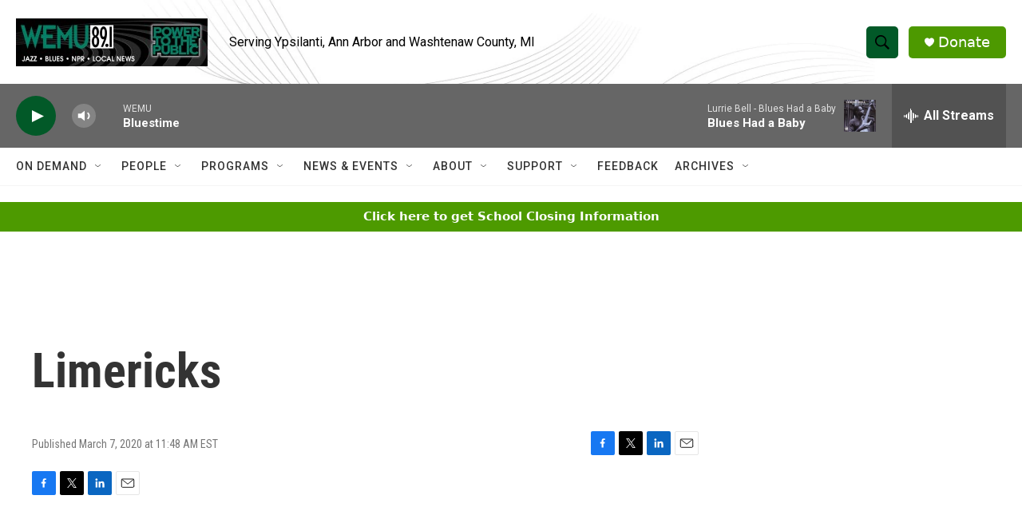

--- FILE ---
content_type: text/html; charset=utf-8
request_url: https://www.google.com/recaptcha/api2/aframe
body_size: 268
content:
<!DOCTYPE HTML><html><head><meta http-equiv="content-type" content="text/html; charset=UTF-8"></head><body><script nonce="1V8GQ0SeAMUGxJ1jCfq0jw">/** Anti-fraud and anti-abuse applications only. See google.com/recaptcha */ try{var clients={'sodar':'https://pagead2.googlesyndication.com/pagead/sodar?'};window.addEventListener("message",function(a){try{if(a.source===window.parent){var b=JSON.parse(a.data);var c=clients[b['id']];if(c){var d=document.createElement('img');d.src=c+b['params']+'&rc='+(localStorage.getItem("rc::a")?sessionStorage.getItem("rc::b"):"");window.document.body.appendChild(d);sessionStorage.setItem("rc::e",parseInt(sessionStorage.getItem("rc::e")||0)+1);localStorage.setItem("rc::h",'1769115262151');}}}catch(b){}});window.parent.postMessage("_grecaptcha_ready", "*");}catch(b){}</script></body></html>